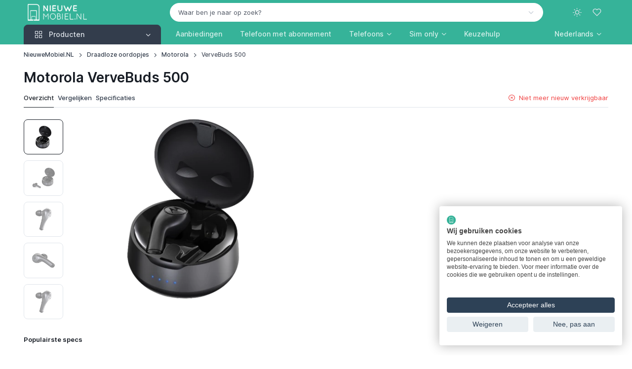

--- FILE ---
content_type: text/html; charset=UTF-8
request_url: https://www.nieuwemobiel.nl/Motorola-VerveBuds-500
body_size: 11698
content:
<!DOCTYPE html><html lang="nl" data-bs-theme="light" data-pwa="false"><head><meta charset="utf-8"><meta name="viewport" content="width=device-width, initial-scale=1, viewport-fit=cover"><title>Motorola VerveBuds 500 kopen? - NieuweMobiel.NL</title><meta name="description" content="De Motorola VerveBuds 500 kopen? Vergelijk hier alle prijzen, specificaties en ervaringen ✓ Alle aanbieders ✓ Gegarandeerd de laagste prijs!"><meta property="og:type" content="product"><meta property="og:title" content="Motorola VerveBuds 500 kopen?"><meta property="og:description" content="De Motorola VerveBuds 500 kopen? Vergelijk hier alle prijzen, specificaties en ervaringen ✓ Alle aanbieders ✓ Gegarandeerd de laagste prijs!"><meta property="og:url" content="https://www.nieuwemobiel.nl/Motorola-VerveBuds-500"><meta property="og:image" content="https://cdn.nieuwemobiel.nl/products/motorola/motorola-vervebuds-500-ba396387.webp"><meta property="og:locale" content="nl_NL"><meta property="og:site_name" content="NieuweMobiel.NL"><meta name="twitter:card" content="summary"><meta name="twitter:title" content="Motorola VerveBuds 500 kopen?"><meta name="twitter:site" content="@NieuweMobiel"><meta name="robots" content="index, follow, max-image-preview:large, max-snippet:-1, max-video-preview:-1"><link rel="alternate" hreflang="en" href="https://www.newmobile.com/Motorola-VerveBuds-500"><link rel="alternate" hreflang="de-de" href="https://www.newmobile.com/de/Motorola-VerveBuds-500"><link rel="alternate" hreflang="en-gb" href="https://www.newmobile.com/uk/Motorola-VerveBuds-500"><link rel="alternate" hreflang="fr-fr" href="https://www.newmobile.com/fr/Motorola-VerveBuds-500"><link rel="alternate" hreflang="fr" href="https://www.newmobile.com/fr/Motorola-VerveBuds-500"><link rel="alternate" hreflang="nl-nl" href="https://www.nieuwemobiel.nl/Motorola-VerveBuds-500"><link rel="alternate" hreflang="x-default" href="https://www.nieuwemobiel.nl/Motorola-VerveBuds-500"><link rel="alternate" hreflang="nl" href="https://www.nieuwemobiel.nl/Motorola-VerveBuds-500"><link rel="alternate" hreflang="es-es" href="https://www.newmobile.com/es/Motorola-VerveBuds-500"><link rel="alternate" hreflang="es" href="https://www.newmobile.com/es/Motorola-VerveBuds-500"><link rel="alternate" hreflang="it-it" href="https://www.newmobile.com/it/Motorola-VerveBuds-500"><link rel="alternate" hreflang="da-dk" href="https://www.newmobile.com/dk/Motorola-VerveBuds-500"><link rel="alternate" hreflang="fi-fi" href="https://www.newmobile.com/fi/Motorola-VerveBuds-500"><link rel="alternate" hreflang="nb-no" href="https://www.newmobile.com/no/Motorola-VerveBuds-500"><link rel="alternate" hreflang="sv-se" href="https://www.newmobile.com/se/Motorola-VerveBuds-500"><link rel="canonical" href="https://www.nieuwemobiel.nl/Motorola-VerveBuds-500"><script type="application/ld+json">{"@context":"https://schema.org","@graph":[{"@type":"Organization","@id":"https://www.nieuwemobiel.nl/#organization","name":"NieuweMobiel.NL","url":"https://www.nieuwemobiel.nl/","logo":{"@type":"ImageObject","url":"https://www.nieuwemobiel.nl/images/site/logo-white-filled-margin.png"},"sameAs":["https://x.com/nieuwemobiel","https://www.youtube.com/nieuwemobielnl","https://mastodon.social/@nieuwemobiel","https://bsky.app/profile/nieuwemobiel.nl","https://news.google.com/publications/CAAqBwgKMPOvkQcwy7s4"],"legalName":"id2concept","foundingDate":"2002-07-17"},{"@type":"WebSite","@id":"https://www.nieuwemobiel.nl/#website","url":"https://www.nieuwemobiel.nl/","name":"NieuweMobiel.NL","publisher":{"@id":"https://www.nieuwemobiel.nl/#organization"},"potentialAction":{"@type":"SearchAction","target":"https://www.nieuwemobiel.nl/Zoek?q={query}","query-input":"required name=q"}},{"@type":"WebPage","@id":"https://www.nieuwemobiel.nl/Motorola-VerveBuds-500#webpage","url":"https://www.nieuwemobiel.nl/Motorola-VerveBuds-500","name":"Motorola VerveBuds 500 kopen?","description":"De Motorola VerveBuds 500 kopen? Vergelijk hier alle prijzen, specificaties en ervaringen \u2713 Alle aanbieders \u2713 Gegarandeerd de laagste prijs!","isPartOf":{"@id":"https://www.nieuwemobiel.nl/#website"},"breadcrumb":{"@id":"https://www.nieuwemobiel.nl/Motorola-VerveBuds-500#breadcrumb"}},{"@type":"BreadcrumbList","@id":"https://www.nieuwemobiel.nl/Motorola-VerveBuds-500#breadcrumb","itemListElement":[{"@type":"ListItem","position":1,"name":"NieuweMobiel.NL","item":"https://www.nieuwemobiel.nl/"},{"@type":"ListItem","position":2,"name":"Draadloze oordopjes","item":"https://www.nieuwemobiel.nl/Draadloze-oordopjes"},{"@type":"ListItem","position":3,"name":"Motorola","item":"https://www.nieuwemobiel.nl/Draadloze-oordopjes/Motorola"},{"@type":"ListItem","position":4,"name":"VerveBuds 500","item":"https://www.nieuwemobiel.nl/Motorola-VerveBuds-500"}]}]}</script><meta name="mobile-web-app-capable" content="yes"><meta name="apple-mobile-web-app-status-bar-style" content="black"><meta name="format-detection" content="telephone=no"><meta name="theme-color" content="#36b399"><link rel="manifest" href="https://www.nieuwemobiel.nl/manifest-nl.json"><link rel="icon" type="image/png" href="https://www.nieuwemobiel.nl/assets/app-icons/icon-192x192.png" sizes="192x192"><link rel="apple-touch-icon" href="https://www.nieuwemobiel.nl/assets/app-icons/icon-180x180.png"><script src="https://www.nieuwemobiel.nl/assets/js/theme-switcher.js"></script><link rel="preload" href="https://www.nieuwemobiel.nl/assets/fonts/inter-variable-latin.woff2" as="font" type="font/woff2" crossorigin><link rel="preload" href="https://www.nieuwemobiel.nl/assets/icons/cartzilla-icons.woff2" as="font" type="font/woff2" crossorigin><link rel="stylesheet" href="https://www.nieuwemobiel.nl/assets/icons/cartzilla-icons.min.css"><link rel="stylesheet" href="https://www.nieuwemobiel.nl/assets/vendor/choices.js/choices.min.css"><link rel="stylesheet" href="https://www.nieuwemobiel.nl/assets/vendor/swiper/swiper-bundle.min.css"><link rel="stylesheet" href="https://www.nieuwemobiel.nl/assets/vendor/glightbox/glightbox.min.css"><link rel="stylesheet" href="https://www.nieuwemobiel.nl/assets/vendor/nouislider/nouislider.min.css"><link rel="stylesheet" href="https://www.nieuwemobiel.nl/assets/vendor/simplebar/simplebar.min.css"><link rel="preload" href="https://www.nieuwemobiel.nl/assets/css/theme.20251230.min.css" as="style"><link rel="stylesheet" href="https://www.nieuwemobiel.nl/assets/css/theme.20251230.min.css" id="theme-styles"><link rel="alternate" type="application/rss+xml" href="https://www.nieuwemobiel.nl/Rss" title="NieuweMobiel.NL feed"><link rel="search" type="application/opensearchdescription+xml" href="https://www.nieuwemobiel.nl/opensearch.xml" title="NieuweMobiel.NL"><link rel="preconnect" href="https://www.googletagmanager.com"><script>(function(w,d,s,l,i){w[l]=w[l]||[];w[l].push({'gtm.start':new Date().getTime(),event:'gtm.js'});var f=d.getElementsByTagName(s)[0],j=d.createElement(s),dl=l!='dataLayer'?'&l='+l:'';j.async=true;j.src='https://www.googletagmanager.com/gtm.js?id='+i+dl;f.parentNode.insertBefore(j,f);})(window,document,'script','dataLayer','GTM-TBWF76HX');</script></head><body><noscript><iframe src="https://www.googletagmanager.com/ns.html?id=GTM-TBWF76HX" height="0" width="0" style="display:none;visibility:hidden"></iframe></noscript><div id="favorites" class="offcanvas offcanvas-end pb-sm-2 px-sm-2" tabindex="-1" aria-labelledby="favoritesLabel" style="width: 500px"><div class="offcanvas-header flex-column align-items-start py-3 pt-lg-4"><div class="d-flex align-items-center justify-content-between w-100"><p class="offcanvas-title h4" id="favoritesLabel">Favorieten</p><button type="button" class="btn-close" data-bs-dismiss="offcanvas" aria-label="Close"></button></div></div><div class="offcanvas-body d-flex flex-column gap-3 pt-2"><svg class="d-block mx-auto mb-4" xmlns="http://www.w3.org/2000/svg" width="60" viewBox="0 0 29.5 30"><path class="text-body-tertiary" d="M17.8 4c.4 0 .8-.3.8-.8v-2c0-.4-.3-.8-.8-.8-.4 0-.8.3-.8.8v2c0 .4.3.8.8.8zm3.2.6c.4.2.8 0 1-.4l.4-.9c.2-.4 0-.8-.4-1s-.8 0-1 .4l-.4.9c-.2.4 0 .9.4 1zm-7.5-.4c.2.4.6.6 1 .4s.6-.6.4-1l-.4-.9c-.2-.4-.6-.6-1-.4s-.6.6-.4 1l.4.9z" fill="currentColor"/><path class="text-body-emphasis" d="M10.7 24.5c-1.5 0-2.8 1.2-2.8 2.8S9.2 30 10.7 30s2.8-1.2 2.8-2.8-1.2-2.7-2.8-2.7zm0 4c-.7 0-1.2-.6-1.2-1.2s.6-1.2 1.2-1.2 1.2.6 1.2 1.2-.5 1.2-1.2 1.2zm11.1-4c-1.5 0-2.8 1.2-2.8 2.8a2.73 2.73 0 0 0 2.8 2.8 2.73 2.73 0 0 0 2.8-2.8c0-1.6-1.3-2.8-2.8-2.8zm0 4c-.7 0-1.2-.6-1.2-1.2s.6-1.2 1.2-1.2 1.2.6 1.2 1.2-.6 1.2-1.2 1.2zM8.7 18h16c.3 0 .6-.2.7-.5l4-10c.2-.5-.2-1-.7-1H9.3c-.4 0-.8.3-.8.8s.4.7.8.7h18.3l-3.4 8.5H9.3L5.5 1C5.4.7 5.1.5 4.8.5h-4c-.5 0-.8.3-.8.7s.3.8.8.8h3.4l3.7 14.6a3.24 3.24 0 0 0-2.3 3.1C5.5 21.5 7 23 8.7 23h16c.4 0 .8-.3.8-.8s-.3-.8-.8-.8h-16a1.79 1.79 0 0 1-1.8-1.8c0-1 .9-1.6 1.8-1.6z" fill="currentColor"/></svg><p class="mb-2 h6">Je hebt nog geen favoriete producten gevonden!</p><p class="fs-sm mb-4">Ontdek de producten op onze website en klik op het hart-icoontje om producten aan deze favorieten-lijst toe te voegen.</p><a href="https://www.nieuwemobiel.nl/Mobiele-telefoons" class="btn btn-dark rounded-pill">Begin met ontdekken</a></div><div class="offcanvas-header border-top"><button type="button" class="btn btn-primary w-100 me-3" data-bs-dismiss="offcanvas" data-bs-target="#favorites" aria-label="Close"><i class="ci-log-in fs-base ms-n1 me-2"></i> Sluiten </button></div></div><header class="navbar navbar-expand-lg navbar-dark bg-secondary d-block z-fixed p-0" data-sticky-navbar='{"offset": 500}'><div class="container d-block py-1" data-bs-theme="dark"><div class="row flex-nowrap align-items-center g-0"><div class="col col-lg-3 d-flex align-items-center"><button type="button" class="navbar-toggler me-2 me-lg-0" data-bs-toggle="offcanvas" data-bs-target="#navbarNav" aria-controls="navbarNav" aria-label="Toggle navigation"><span class="navbar-toggler-icon"></span></button><a href="https://www.nieuwemobiel.nl/" class="navbar-brand me-0"><img src="https://www.nieuwemobiel.nl/images/site/logo-white-transparent.png" srcset="https://www.nieuwemobiel.nl/images/site/logo-white-transparent.png 1x, https://www.nieuwemobiel.nl/images/site/logo-white-transparent@2x.png 2x" alt="NieuweMobiel.NL" class="flex-shrink-0 ms-2" style="max-height:34px;width:auto" draggable="false"></a></div><div class="col col-lg-9 d-flex align-items-center justify-content-end"><div class="position-relative flex-fill d-none d-lg-block pe-4 pe-xl-5"><form action="https://www.nieuwemobiel.nl/Zoek" method="post" role="search"><input type="hidden" name="lang" value="NL"><select id="q" class="form-select rounded-pill bg-light border-light text-body text-reset" data-placeholder="Waar ben je naar op zoek?" data-noresults="Eén moment geduld alstublieft" data-nochoices="Nog geen resultaten om uit te kiezen" onchange="window.location.href=this.value"><option value="">Waar ben je naar op zoek?</option></select></form></div><div class="d-flex align-items-center"><button type="button" class="navbar-toggler d-none navbar-stuck-show me-3" data-bs-toggle="collapse" data-bs-target="#stuckNav" aria-controls="stuckNav" aria-expanded="false" aria-label="Toggle navigation in navbar stuck state"><span class="navbar-toggler-icon"></span></button><div class="dropdown"><button type="button" class="theme-switcher btn btn-icon btn-lg btn-outline-secondary fs-xl border-0 rounded-circle animate-scale" data-bs-toggle="dropdown" aria-expanded="false" aria-label="Toggle theme (light)"><span class="theme-icon-active d-flex animate-target"><i class="ci-sun"></i></span></button><ul class="dropdown-menu" style="--cz-dropdown-min-width: 9rem"><li><button type="button" class="dropdown-item active" data-bs-theme-value="light" aria-pressed="true"><span class="theme-icon d-flex fs-base me-2"><i class="ci-sun"></i></span><span class="theme-label">Light</span><i class="item-active-indicator ci-check ms-auto"></i></button></li><li><button type="button" class="dropdown-item" data-bs-theme-value="dark" aria-pressed="false"><span class="theme-icon d-flex fs-base me-2"><i class="ci-moon"></i></span><span class="theme-label">Dark</span><i class="item-active-indicator ci-check ms-auto"></i></button></li><li><button type="button" class="dropdown-item" data-bs-theme-value="auto" aria-pressed="false"><span class="theme-icon d-flex fs-base me-2"><i class="ci-auto"></i></span><span class="theme-label">Auto</span><i class="item-active-indicator ci-check ms-auto"></i></button></li></ul></div><button type="button" class="btn btn-icon btn-lg fs-lg btn-outline-secondary border-0 rounded-circle animate-shake d-lg-none" data-bs-toggle="collapse" data-bs-target="#searchBar" aria-expanded="false" aria-controls="searchBar" aria-label="Toggle search bar"><i class="ci-search animate-target"></i></button><button type="button" class="btn btn-icon btn-lg fs-xl btn-outline-secondary position-relative border-0 rounded-circle animate-pulse" data-bs-toggle="offcanvas" data-bs-target="#favorites" aria-controls="favorites" aria-label="Favorieten"><span id="likeCount" class="position-absolute top-0 start-100 badge fs-xs text-bg-primary rounded-pill mt-1 ms-n4 z-2 opacity-0" style="--cz-badge-padding-y: .25em; --cz-badge-padding-x: .42em">0</span><i class="ci-heart animate-target me-1"></i></button></div></div></div></div><div class="collapse position-absolute top-100 z-2 w-100 bg-dark d-lg-none" id="searchBar"><div class="container position-relative my-3" data-bs-theme="dark"><form action="https://www.nieuwemobiel.nl/Zoek" method="get" role="search"><i class="ci-search position-absolute top-50 translate-middle-y d-flex fs-lg text-white ms-3"></i><input type="search" name="find" class="form-control form-icon-start border-white" placeholder="Waar ben je naar op zoek?" data-autofocus="collapse"></form></div></div><div class="collapse navbar-stuck-hide" id="stuckNav"><nav class="offcanvas offcanvas-start" id="navbarNav" tabindex="-1" aria-labelledby="navbarNavLabel"><div class="offcanvas-header py-3"><p class="offcanvas-title h5" id="navbarNavLabel"><a href="https://www.nieuwemobiel.nl/">NieuweMobiel.NL</a></p><button type="button" class="btn-close" data-bs-dismiss="offcanvas" aria-label="Close"></button></div><div class="offcanvas-body py-3 py-lg-0"><div class="container px-0 px-lg-3"><div class="row"><div class="col-lg-3"><div class="navbar-nav"><div class="dropdown w-100"><div class="cursor-pointer d-none d-lg-block" data-bs-toggle="dropdown" data-bs-trigger="hover" data-bs-theme="dark"><a href="https://www.nieuwemobiel.nl/Mobiele-telefoons" class="position-absolute top-0 start-0 w-100 h-100 fs-base"><span class="visually-hidden">Producten</span></a><button type="button" class="btn btn-secondary dropdown-toggle w-100 rounded-bottom-0 justify-content-start pe-none fs-base"><i class="ci-grid fs-xl pe-1 me-2"></i><span class="me-auto">Producten</span></button></div><button type="button" class="btn btn-info dropdown-toggle w-100 justify-content-start d-lg-none mb-2" data-bs-toggle="dropdown" data-bs-auto-close="outside"><i class="ci-grid fs-xl pe-1 me-2"></i><span class="me-auto">Producten</span></button><ul class="dropdown-menu w-100 rounded-top-0 rounded-bottom-4 py-1 p-lg-1" style="--cz-dropdown-spacer: 0; --cz-dropdown-item-padding-y: .625rem; --cz-dropdown-item-spacer: 0"><li class="dropend position-static"><div class="position-relative rounded pt-1 pb-1 px-lg-1"><a href="https://www.nieuwemobiel.nl/Mobiele-telefoons" class="dropdown-item fw-medium stretched-link"><i class="ci-smartphone fs-xl opacity-60 pe-1 me-2"></i><span class="text-truncate">Telefoons</span></a></div></li><li class="dropend position-static"><div class="position-relative rounded pb-1 px-lg-1"><a class="dropdown-item fw-medium stretched-link" href="https://www.nieuwemobiel.nl/Tablets"><i class="ci-tablet fs-xl opacity-60 pe-1 me-2"></i><span class="text-truncate">Tablets</span></a></div></li><li class="dropend position-static"><div class="position-relative rounded pb-1 px-lg-1"><a class="dropdown-item fw-medium stretched-link" href="https://www.nieuwemobiel.nl/Smartwatches"><i class="ci-watch-2 fs-xl opacity-60 pe-1 me-2"></i><span class="text-truncate">Smartwatches</span></a></div></li><li class="dropend position-static"><div class="position-relative rounded pb-1 px-lg-1"><a class="dropdown-item fw-medium stretched-link" href="https://www.nieuwemobiel.nl/Draadloze-oordopjes"><i class="ci-music fs-xl opacity-60 pe-1 me-2"></i><span class="text-truncate">Draadloze oordopjes</span></a></div></li><li class="dropend position-static"><div class="position-relative rounded pb-1 px-lg-1"><a class="dropdown-item fw-medium stretched-link" href="https://www.nieuwemobiel.nl/VR-brillen"><i class="ci-eye fs-xl opacity-60 pe-1 me-2"></i><span class="text-truncate">VR-brillen</span></a></div></li><li class="dropend position-static"><div class="position-relative rounded pb-1 px-lg-1"><a class="dropdown-item fw-medium stretched-link" href="https://www.nieuwemobiel.nl/Accessoires/Tracker"><i class="ci-bluetooth fs-xl opacity-60 pe-1 me-2"></i><span class="text-truncate">Bluetooth trackers</span></a></div></li><li class="dropend position-static"><div class="position-relative rounded pb-1 px-lg-1"><a class="dropdown-item fw-medium stretched-link" href="https://www.nieuwemobiel.nl/Accessoires/Ring"><i class="ci-activity fs-xl opacity-60 pe-1 me-2"></i><span class="text-truncate">Smart rings</span></a></div></li><li class="dropend position-static"><div class="position-relative rounded pb-1 px-lg-1"><a class="dropdown-item fw-medium stretched-link" href="https://www.nieuwemobiel.nl/Accessoires/Oplader"><i class="ci-zap fs-xl opacity-60 pe-1 me-2"></i><span class="text-truncate">Opladers</span></a></div></li><li class="dropend position-static"><div class="position-relative rounded pb-1 px-lg-1"><a class="dropdown-item fw-medium stretched-link" href="https://www.nieuwemobiel.nl/Accessoires/Powerbank"><i class="ci-powerbank fs-xl opacity-60 pe-1 me-2"></i><span class="text-truncate">Powerbanks</span></a></div></li><li class="dropend position-static"><div class="position-relative rounded pb-1 px-lg-1"><a class="dropdown-item fw-medium stretched-link" href="https://www.nieuwemobiel.nl/Accessoires/MiFi-router"><i class="ci-wifi fs-xl opacity-60 pe-1 me-2"></i><span class="text-truncate">MiFi routers</span></a></div></li></ul></div></div></div><div class="col-lg-9 d-lg-flex pt-3 pt-lg-0 ps-lg-0"><ul class="navbar-nav position-relative"><li class="nav-item me-lg-n2 me-xl-0"><a href="https://www.nieuwemobiel.nl/Mobiele-telefoons/Deals" class="nav-link fs-base">Aanbiedingen</a></li><li class="nav-item me-lg-n2 me-xl-0"><a href="https://www.nieuwemobiel.nl/Mobiele-telefoons/Met-abonnement" class="nav-link fs-base text-nowrap">Telefoon met abonnement</a></li><li class="nav-item dropdown position-static me-lg-n2 me-xl-0"><a href="https://www.nieuwemobiel.nl/Mobiele-telefoons" class="nav-link dropdown-toggle" role="button" data-bs-toggle="dropdown" data-bs-trigger="hover" aria-expanded="false">Telefoons</a><div class="dropdown-menu p-4" style="--cz-dropdown-spacer: .75rem"><div class="d-flex flex-column flex-lg-row gap-4"><div style="min-width: 200px"><div class="h6 mb-2"><a href="https://www.nieuwemobiel.nl/Mobiele-telefoons">Populaire telefoons</a></div><ul class="nav flex-column gap-2 mt-0"><li class="d-flex w-100 pt-1"><a href="https://www.nieuwemobiel.nl/Samsung-Galaxy-A56" class="nav-link animate-underline animate-target d-inline fw-normal text-truncate p-0">Samsung Galaxy A56</a></li><li class="d-flex w-100 pt-1"><a href="https://www.nieuwemobiel.nl/Apple-iPhone-17-Pro" class="nav-link animate-underline animate-target d-inline fw-normal text-truncate p-0">Apple iPhone 17 Pro</a></li><li class="d-flex w-100 pt-1"><a href="https://www.nieuwemobiel.nl/Apple-iPhone-16" class="nav-link animate-underline animate-target d-inline fw-normal text-truncate p-0">Apple iPhone 16</a></li><li class="d-flex w-100 pt-1"><a href="https://www.nieuwemobiel.nl/Apple-iPhone-15" class="nav-link animate-underline animate-target d-inline fw-normal text-truncate p-0">Apple iPhone 15</a></li><li class="d-flex w-100 pt-1"><a href="https://www.nieuwemobiel.nl/Samsung-Galaxy-Z-Fold-7" class="nav-link animate-underline animate-target d-inline fw-normal text-truncate p-0">Samsung Galaxy Z Fold 7</a></li><li class="d-flex w-100 pt-1"><a href="https://www.nieuwemobiel.nl/Samsung-Galaxy-S25-Ultra" class="nav-link animate-underline animate-target d-inline fw-normal text-truncate p-0">Samsung Galaxy S25 Ultra</a></li></ul></div><div style="min-width: 200px"><div class="h6 mb-2"><a href="https://www.nieuwemobiel.nl/Mobiele-telefoons">Populaire merken</a></div><ul class="nav flex-column gap-2 mt-0"><li class="d-flex w-100 pt-1"><a href="https://www.nieuwemobiel.nl/Mobiele-telefoons/Apple" class="nav-link animate-underline animate-target d-inline fw-normal text-truncate p-0">Apple</a></li><li class="d-flex w-100 pt-1"><a href="https://www.nieuwemobiel.nl/Mobiele-telefoons/Samsung" class="nav-link animate-underline animate-target d-inline fw-normal text-truncate p-0">Samsung</a></li><li class="d-flex w-100 pt-1"><a href="https://www.nieuwemobiel.nl/Mobiele-telefoons/Xiaomi" class="nav-link animate-underline animate-target d-inline fw-normal text-truncate p-0">Xiaomi</a></li><li class="d-flex w-100 pt-1"><a href="https://www.nieuwemobiel.nl/Mobiele-telefoons/Motorola" class="nav-link animate-underline animate-target d-inline fw-normal text-truncate p-0">Motorola</a></li><li class="d-flex w-100 pt-1"><a href="https://www.nieuwemobiel.nl/Mobiele-telefoons/Google" class="nav-link animate-underline animate-target d-inline fw-normal text-truncate p-0">Google</a></li><li class="d-flex w-100 pt-1"><a href="https://www.nieuwemobiel.nl/Mobiele-telefoons/OnePlus" class="nav-link animate-underline animate-target d-inline fw-normal text-truncate p-0">OnePlus</a></li></ul></div><div style="min-width: 200px"><div class="h6 mb-2"><a href="https://www.nieuwemobiel.nl/Vergelijken">Telefoons vergelijken</a></div><ul class="nav flex-column gap-2 mt-0"><li class="d-flex w-100 pt-1"><a href="https://www.nieuwemobiel.nl/Keuzehulp#beste-koop" class="nav-link animate-underline animate-target d-inline fw-normal text-truncate p-0">Beste telefoons</a></li><li class="d-flex w-100 pt-1"><a href="https://www.nieuwemobiel.nl/Keuzehulp#beste-high-end" class="nav-link animate-underline animate-target d-inline fw-normal text-truncate p-0">Beste smartphones</a></li><li class="d-flex w-100 pt-1"><a href="https://www.nieuwemobiel.nl/Keuzehulp#beste-250-euro" class="nav-link animate-underline animate-target d-inline fw-normal text-truncate p-0">Beste middenklasse telefoons</a></li><li class="d-flex w-100 pt-1"><a href="https://www.nieuwemobiel.nl/Keuzehulp#beste-budget" class="nav-link animate-underline animate-target d-inline fw-normal text-truncate p-0">Beste budgettelefoons</a></li></ul><div class="h6 pt-4 mb-2"><a href="https://www.nieuwemobiel.nl/Mobiele-telefoons/Refurbished">Refurbished telefoons</a></div><ul class="nav flex-column gap-2 mt-0"><li class="d-flex w-100 pt-1"><a href="https://www.nieuwemobiel.nl/Mobiele-telefoons/Refurbished-iPhones" class="nav-link animate-underline animate-target d-inline fw-normal text-truncate p-0">Refurbished iPhones</a></li><li class="d-flex w-100 pt-1"><a href="https://www.nieuwemobiel.nl/Mobiele-telefoons/Refurbished-Galaxy-telefoons" class="nav-link animate-underline animate-target d-inline fw-normal text-truncate p-0">Refurbished Galaxy-telefoons</a></li></ul></div></div></div></li><li class="nav-item dropdown position-static me-lg-n2 me-xl-0"><a href="https://www.nieuwemobiel.nl/Simonly" class="nav-link dropdown-toggle" role="button" data-bs-toggle="dropdown" data-bs-trigger="hover" aria-expanded="false">Sim only</a><div class="dropdown-menu p-4" style="--cz-dropdown-spacer: .75rem"><div class="d-flex flex-column flex-lg-row gap-4"><div style="min-width: 200px"><div class="h6 mb-2">Soorten sim only</div><ul class="nav flex-column gap-2 mt-0"><li class="d-flex w-100 pt-1"><a href="https://www.nieuwemobiel.nl/Simonly/Onbeperkt" class="nav-link animate-underline animate-target d-inline fw-normal text-truncate p-0">Sim only onbeperkt</a></li><li class="d-flex w-100 pt-1"><a href="https://www.nieuwemobiel.nl/Simonly/Onbeperkt-internet" class="nav-link animate-underline animate-target d-inline fw-normal text-truncate p-0">Sim only met onbeperkt internet</a></li><li class="d-flex w-100 pt-1"><a href="https://www.nieuwemobiel.nl/Simonly/Onbeperkt-bellen" class="nav-link animate-underline animate-target d-inline fw-normal text-truncate p-0">Sim only met onbeperkt bellen</a></li><li class="d-flex w-100 pt-1"><a href="https://www.nieuwemobiel.nl/Simonly/Zonder-internet" class="nav-link animate-underline animate-target d-inline fw-normal text-truncate p-0">Sim only zonder internet</a></li><li class="d-flex w-100 pt-1"><a href="https://www.nieuwemobiel.nl/Simonly/Data-only" class="nav-link animate-underline animate-target d-inline fw-normal text-truncate p-0">Data sim only</a></li><li class="d-flex w-100 pt-1"><a href="https://www.nieuwemobiel.nl/Simonly/Maandelijks-opzegbaar" class="nav-link animate-underline animate-target d-inline fw-normal text-truncate p-0">Maandelijks opzegbare sim only</a></li><li class="d-flex w-100 pt-1"><a href="https://www.nieuwemobiel.nl/Simonly/1-jarig" class="nav-link animate-underline animate-target d-inline fw-normal text-truncate p-0">1-jarig sim only</a></li><li class="d-flex w-100 pt-1"><a href="https://www.nieuwemobiel.nl/Simonly/2-jarig" class="nav-link animate-underline animate-target d-inline fw-normal text-truncate p-0">2-jarig sim only</a></li></ul></div><div style="min-width: 200px"><div class="h6 mb-2"><a href="https://www.nieuwemobiel.nl/Simonly">Nieuw sim only abonnement</a></div><ul class="nav flex-column gap-2 mt-0"><li class="d-flex w-100 pt-1"><a href="https://www.nieuwemobiel.nl/Simonly/KPN" class="nav-link animate-underline animate-target d-inline fw-normal text-truncate p-0">KPN</a></li><li class="d-flex w-100 pt-1"><a href="https://www.nieuwemobiel.nl/Simonly/Odido" class="nav-link animate-underline animate-target d-inline fw-normal text-truncate p-0">Odido</a></li><li class="d-flex w-100 pt-1"><a href="https://www.nieuwemobiel.nl/Simonly/Vodafone" class="nav-link animate-underline animate-target d-inline fw-normal text-truncate p-0">Vodafone</a></li><li class="d-flex w-100 pt-1"><a href="https://www.nieuwemobiel.nl/Simonly/50plusmobiel" class="nav-link animate-underline animate-target d-inline fw-normal text-truncate p-0">50plusmobiel</a></li><li class="d-flex w-100 pt-1"><a href="https://www.nieuwemobiel.nl/Simonly/Ben" class="nav-link animate-underline animate-target d-inline fw-normal text-truncate p-0">Ben</a></li><li class="d-flex w-100 pt-1"><a href="https://www.nieuwemobiel.nl/Simonly/Budget-Mobiel" class="nav-link animate-underline animate-target d-inline fw-normal text-truncate p-0">Budget Mobiel</a></li><li class="d-flex w-100 pt-1"><a href="https://www.nieuwemobiel.nl/Simonly/Caiway" class="nav-link animate-underline animate-target d-inline fw-normal text-truncate p-0">Caiway</a></li><li class="d-flex w-100 pt-1"><a href="https://www.nieuwemobiel.nl/Simonly/Delta" class="nav-link animate-underline animate-target d-inline fw-normal text-truncate p-0">Delta</a></li><li class="d-flex w-100 pt-1"><a href="https://www.nieuwemobiel.nl/Simonly/hollandsnieuwe" class="nav-link animate-underline animate-target d-inline fw-normal text-truncate p-0">hollandsnieuwe</a></li><li class="d-flex w-100 pt-1"><a href="https://www.nieuwemobiel.nl/Simonly/Lebara" class="nav-link animate-underline animate-target d-inline fw-normal text-truncate p-0">Lebara</a></li><li class="d-flex w-100 pt-1"><a href="https://www.nieuwemobiel.nl/Simonly/Simpel" class="nav-link animate-underline animate-target d-inline fw-normal text-truncate p-0">Simpel</a></li><li class="d-flex w-100 pt-1"><a href="https://www.nieuwemobiel.nl/Simonly/Simyo" class="nav-link animate-underline animate-target d-inline fw-normal text-truncate p-0">Simyo</a></li><li class="d-flex w-100 pt-1"><a href="https://www.nieuwemobiel.nl/Simonly/Youfone" class="nav-link animate-underline animate-target d-inline fw-normal text-truncate p-0">Youfone</a></li></ul></div><div style="min-width: 200px"><div class="h6 mb-2">Op het KPN-netwerk</div><ul class="nav flex-column gap-2 mt-0"><li class="d-flex w-100 pt-1"><a href="https://www.nieuwemobiel.nl/Simonly/KPN" class="nav-link animate-underline animate-target d-inline fw-normal text-truncate p-0">KPN</a></li><li class="d-flex w-100 pt-1"><a href="https://www.nieuwemobiel.nl/Simonly/Budget-Mobiel" class="nav-link animate-underline animate-target d-inline fw-normal text-truncate p-0">Budget Mobiel</a></li><li class="d-flex w-100 pt-1"><a href="https://www.nieuwemobiel.nl/Simonly/Lebara" class="nav-link animate-underline animate-target d-inline fw-normal text-truncate p-0">Lebara</a></li><li class="d-flex w-100 pt-1"><a href="https://www.nieuwemobiel.nl/Simonly/Simyo" class="nav-link animate-underline animate-target d-inline fw-normal text-truncate p-0">Simyo</a></li><li class="d-flex w-100 pt-1"><a href="https://www.nieuwemobiel.nl/Simonly/Youfone" class="nav-link animate-underline animate-target d-inline fw-normal text-truncate p-0">Youfone</a></li></ul><div class="h6 pt-4 mb-2">Op het Odido-netwerk</div><ul class="nav flex-column gap-2 mt-0"><li class="d-flex w-100 pt-1"><a href="https://www.nieuwemobiel.nl/Simonly/Odido" class="nav-link animate-underline animate-target d-inline fw-normal text-truncate p-0">Odido</a></li><li class="d-flex w-100 pt-1"><a href="https://www.nieuwemobiel.nl/Simonly/Ben" class="nav-link animate-underline animate-target d-inline fw-normal text-truncate p-0">Ben</a></li><li class="d-flex w-100 pt-1"><a href="https://www.nieuwemobiel.nl/Simonly/Caiway" class="nav-link animate-underline animate-target d-inline fw-normal text-truncate p-0">Caiway</a></li><li class="d-flex w-100 pt-1"><a href="https://www.nieuwemobiel.nl/Simonly/Delta" class="nav-link animate-underline animate-target d-inline fw-normal text-truncate p-0">Delta</a></li><li class="d-flex w-100 pt-1"><a href="https://www.nieuwemobiel.nl/Simonly/Simpel" class="nav-link animate-underline animate-target d-inline fw-normal text-truncate p-0">Simpel</a></li></ul><div class="h6 pt-4 mb-2">Op het Vodafone-netwerk</div><ul class="nav flex-column gap-2 mt-0"><li class="d-flex w-100 pt-1"><a href="https://www.nieuwemobiel.nl/Simonly/Vodafone" class="nav-link animate-underline animate-target d-inline fw-normal text-truncate p-0">Vodafone</a></li><li class="d-flex w-100 pt-1"><a href="https://www.nieuwemobiel.nl/Simonly/50plusmobiel" class="nav-link animate-underline animate-target d-inline fw-normal text-truncate p-0">50plusmobiel</a></li><li class="d-flex w-100 pt-1"><a href="https://www.nieuwemobiel.nl/Simonly/hollandsnieuwe" class="nav-link animate-underline animate-target d-inline fw-normal text-truncate p-0">hollandsnieuwe</a></li></ul></div></div></div></li><li class="nav-item me-lg-n1 me-xl-0"><a href="https://www.nieuwemobiel.nl/Keuzehulp" class="nav-link fs-base">Keuzehulp</a></li></ul><hr class="d-lg-none my-3"><ul class="navbar-nav ms-auto"><li class="nav-item dropdown me-lg-n1"><a href="javascript:void(0)" class="nav-link fs-base dropdown-toggle" role="button" data-bs-toggle="dropdown" data-bs-trigger="hover" aria-expanded="false"><span class="d-none d-lg-inline d-xl-none">NL</span><span class="d-inline d-lg-none d-xl-inline">Nederlands</span></a><ul class="dropdown-menu fs-sm" style="--cz-dropdown-min-width: 11.5rem; --cz-dropdown-spacer: .25rem"><li><a href="https://www.newmobile.com/" class="dropdown-item"><img src="https://www.nieuwemobiel.nl/assets/img/flags/global.png" width="20" loading="lazy" alt="GLOBAL vlag" class="flex-shrink-0 me-2"> Global </a></li><li><a href="https://www.newmobile.com/de" class="dropdown-item"><img src="https://www.nieuwemobiel.nl/assets/img/flags/de.png" width="20" loading="lazy" alt="DE vlag" class="flex-shrink-0 me-2"> Deutsch </a></li><li><a href="https://www.newmobile.com/uk" class="dropdown-item"><img src="https://www.nieuwemobiel.nl/assets/img/flags/uk.png" width="20" loading="lazy" alt="UK vlag" class="flex-shrink-0 me-2"> English (British) </a></li><li><a href="https://www.newmobile.com/fr" class="dropdown-item"><img src="https://www.nieuwemobiel.nl/assets/img/flags/fr.png" width="20" loading="lazy" alt="FR vlag" class="flex-shrink-0 me-2"> Français </a></li><li><a href="https://www.nieuwemobiel.nl" class="dropdown-item active"><img src="https://www.nieuwemobiel.nl/assets/img/flags/nl.png" width="20" loading="lazy" alt="NL vlag" class="flex-shrink-0 me-2"> Nederlands </a></li><li><a href="https://www.newmobile.com/es" class="dropdown-item"><img src="https://www.nieuwemobiel.nl/assets/img/flags/es.png" width="20" loading="lazy" alt="ES vlag" class="flex-shrink-0 me-2"> Español </a></li><li><a href="https://www.newmobile.com/it" class="dropdown-item"><img src="https://www.nieuwemobiel.nl/assets/img/flags/it.png" width="20" loading="lazy" alt="IT vlag" class="flex-shrink-0 me-2"> Italiano </a></li><li><a href="https://www.newmobile.com/dk" class="dropdown-item"><img src="https://www.nieuwemobiel.nl/assets/img/flags/dk.png" width="20" loading="lazy" alt="DK vlag" class="flex-shrink-0 me-2"> Dansk </a></li><li><a href="https://www.newmobile.com/fi" class="dropdown-item"><img src="https://www.nieuwemobiel.nl/assets/img/flags/fi.png" width="20" loading="lazy" alt="FI vlag" class="flex-shrink-0 me-2"> Suomi </a></li><li><a href="https://www.newmobile.com/no" class="dropdown-item"><img src="https://www.nieuwemobiel.nl/assets/img/flags/no.png" width="20" loading="lazy" alt="NO vlag" class="flex-shrink-0 me-2"> Norsk </a></li><li><a href="https://www.newmobile.com/se" class="dropdown-item"><img src="https://www.nieuwemobiel.nl/assets/img/flags/se.png" width="20" loading="lazy" alt="SE vlag" class="flex-shrink-0 me-2"> Svenska </a></li></ul></li></ul></div></div></div></div></nav></div></header><main class="content-wrapper"><nav class="container mt-2 pt-1 d-none d-sm-block" aria-label="breadcrumb"><ol class="breadcrumb fs-xs"><li class="breadcrumb-item"><a href="https://www.nieuwemobiel.nl/">NieuweMobiel.NL</a></li><li class="breadcrumb-item"><a href="https://www.nieuwemobiel.nl/Draadloze-oordopjes">Draadloze oordopjes</a></li><li class="breadcrumb-item"><a href="https://www.nieuwemobiel.nl/Draadloze-oordopjes/Motorola">Motorola</a></li><li class="breadcrumb-item">VerveBuds 500</li></ol></nav><div class="container d-flex align-items-center mt-2 mb-1 mb-sm-2 py-1"><h1 class="h2 me-2 mb-0">Motorola VerveBuds 500</h1><div class="dropdown ms-auto ms-sm-0 d-lg-none"><button type="button" class="btn btn-icon btn-ghost btn-secondary border-0" id="prodnav" data-bs-toggle="dropdown" data-bs-auto-close="outside" aria-haspopup="true" aria-expanded="false"><i class="ci-more-vertical fs-xl"></i></button><ul class="dropdown-menu"><li><a href="https://www.nieuwemobiel.nl/Motorola-VerveBuds-500" class="dropdown-item active pe-none"><i class="ci-home opacity-75 me-2"></i>Overzicht</a></li><li><a href="https://www.nieuwemobiel.nl/Vergelijken/Motorola-VerveBuds-500" class="dropdown-item"><i class="ci-sort opacity-75 me-2"></i>Vergelijken</a></li><li><a href="https://www.nieuwemobiel.nl/Motorola-VerveBuds-500/Specificaties" class="dropdown-item"><i class="ci-list opacity-75 me-2"></i>Specificaties</a></li></ul></div></div><section class="container pb-3 pb-lg-4 mb-lg-0 mt-n2"><div class="d-flex align-items-center border-bottom"><ul class="nav nav-underline flex-nowrap gap-4 d-none d-lg-flex"><li class="nav-item me-sm-2"><a href="https://www.nieuwemobiel.nl/Motorola-VerveBuds-500" class="nav-link active pe-none">Overzicht</a></li><li class="nav-item me-sm-2"><a href="https://www.nieuwemobiel.nl/Vergelijken/Motorola-VerveBuds-500" class="nav-link">Vergelijken</a></li><li class="nav-item me-sm-2"><a href="https://www.nieuwemobiel.nl/Motorola-VerveBuds-500/Specificaties" class="nav-link">Specificaties</a></li></ul><div class="d-flex align-items-center fs-sm ms-lg-auto mt-0 mb-1 mb-lg-0 pb-1 pb-lg-0 text-danger"><i class="ci-close-circle fs-base me-2"></i>Niet meer nieuw verkrijgbaar</div></div></section><section class="container mb-3 pb-3"><div class="row"><div class="col-md-6 pb-0 mb-3 mb-md-0"><div class="d-flex"><div class="swiper swiper-load swiper-thumbs d-none d-xl-block w-100 me-xl-3" id="thumbs" data-swiper='{ "direction": "vertical", "spaceBetween": 12, "slidesPerView": 5, "watchSlidesProgress": true }' style="max-width: 80px; height: 405px;"><div class="swiper-wrapper flex-column"><div class="swiper-slide swiper-thumb"><div class="ratio ratio-1x1" style="max-width: 80px"><img src="https://cdn.nieuwemobiel.nl/products/motorola/motorola-vervebuds-500-57c822be.webp" alt="Motorola VerveBuds 500" class="swiper-thumb-img object-fit-contain p-3" draggable="false"></div></div><div class="swiper-slide swiper-thumb"><div class="ratio ratio-1x1" style="max-width: 80px"><img src="https://cdn.nieuwemobiel.nl/media/motorola/motorola-vervebuds-500-black-overview-d427f2fc.webp" alt="Motorola VerveBuds 500 zwart overzicht" class="swiper-thumb-img object-fit-contain p-3" draggable="false"></div></div><div class="swiper-slide swiper-thumb"><div class="ratio ratio-1x1" style="max-width: 80px"><img src="https://cdn.nieuwemobiel.nl/media/motorola/motorola-vervebuds-500-black-right-side-4d787655.webp" alt="Motorola VerveBuds 500 zwart rechterzijkant" class="swiper-thumb-img object-fit-contain p-3" draggable="false"></div></div><div class="swiper-slide swiper-thumb"><div class="ratio ratio-1x1" style="max-width: 80px"><img src="https://cdn.nieuwemobiel.nl/media/motorola/motorola-vervebuds-500-black-side-bottom-angle-2fea05a1.webp" alt="Motorola VerveBuds 500 zwart zijkant onderkant schuin" class="swiper-thumb-img object-fit-contain p-3" draggable="false"></div></div><div class="swiper-slide swiper-thumb"><div class="ratio ratio-1x1" style="max-width: 80px"><img src="https://cdn.nieuwemobiel.nl/media/motorola/motorola-vervebuds-500-black-side-b79e7ae5.webp" alt="Motorola VerveBuds 500 zwart zijkant" class="swiper-thumb-img object-fit-contain p-3" draggable="false"></div></div></div></div><div id="productImages" class="swiper w-100" data-swiper='{ "loop": false, "thumbs": { "swiper": "#thumbs" }, "pagination": { "el": ".swiper-pagination", "clickable": true } }'><div class="swiper-wrapper"><div class="swiper-slide"><a href="https://cdn.nieuwemobiel.nl/products/motorola/motorola-vervebuds-500-da4ba170.webp" class="ratio ratio-16x9 ratio-product d-block cursor-zoom-in" data-glightbox data-gallery="product-gallery"><img src="https://cdn.nieuwemobiel.nl/products/motorola/motorola-vervebuds-500-ef6ad24b.webp" fetchpriority="high" alt="Motorola VerveBuds 500" class="object-fit-contain"></a></div><div class="swiper-slide"><a href="https://cdn.nieuwemobiel.nl/media/motorola/motorola-vervebuds-500-black-overview-323b0c87.webp" class="ratio ratio-16x9 ratio-product d-block cursor-zoom-in" data-glightbox data-gallery="product-gallery"><img src="https://cdn.nieuwemobiel.nl/media/motorola/motorola-vervebuds-500-black-overview-84098f59.webp" alt="Motorola VerveBuds 500 zwart overzicht" loading="lazy" class="object-fit-contain"></a></div><div class="swiper-slide"><a href="https://cdn.nieuwemobiel.nl/media/motorola/motorola-vervebuds-500-black-right-side-29282dbe.webp" class="ratio ratio-16x9 ratio-product d-block cursor-zoom-in" data-glightbox data-gallery="product-gallery"><img src="https://cdn.nieuwemobiel.nl/media/motorola/motorola-vervebuds-500-black-right-side-597930fb.webp" alt="Motorola VerveBuds 500 zwart rechterzijkant" loading="lazy" class="object-fit-contain"></a></div><div class="swiper-slide"><a href="https://cdn.nieuwemobiel.nl/media/motorola/motorola-vervebuds-500-black-side-bottom-angle-fa831a7f.webp" class="ratio ratio-16x9 ratio-product d-block cursor-zoom-in" data-glightbox data-gallery="product-gallery"><img src="https://cdn.nieuwemobiel.nl/media/motorola/motorola-vervebuds-500-black-side-bottom-angle-2757ce8f.webp" alt="Motorola VerveBuds 500 zwart zijkant onderkant schuin" loading="lazy" class="object-fit-contain"></a></div><div class="swiper-slide"><a href="https://cdn.nieuwemobiel.nl/media/motorola/motorola-vervebuds-500-black-side-d3ce210e.webp" class="ratio ratio-16x9 ratio-product d-block cursor-zoom-in" data-glightbox data-gallery="product-gallery"><img src="https://cdn.nieuwemobiel.nl/media/motorola/motorola-vervebuds-500-black-side-a39f3c4b.webp" alt="Motorola VerveBuds 500 zwart zijkant" loading="lazy" class="object-fit-contain"></a></div><div class="swiper-slide"><a href="https://cdn.nieuwemobiel.nl/media/motorola/motorola-vervebuds-500-black-sides-e615e826.webp" class="ratio ratio-16x9 ratio-product d-block cursor-zoom-in" data-glightbox data-gallery="product-gallery"><img src="https://cdn.nieuwemobiel.nl/media/motorola/motorola-vervebuds-500-black-sides-852274b4.webp" alt="Motorola VerveBuds 500 zwart zijkant s" loading="lazy" class="object-fit-contain"></a></div><div class="swiper-slide"><a href="https://cdn.nieuwemobiel.nl/media/motorola/motorola-vervebuds-500-white-front-bd2ef7f6.webp" class="ratio ratio-16x9 ratio-product d-block cursor-zoom-in" data-glightbox data-gallery="product-gallery"><img src="https://cdn.nieuwemobiel.nl/media/motorola/motorola-vervebuds-500-white-front-bb4ccd1a.webp" alt="Motorola VerveBuds 500 wit voorkant" loading="lazy" class="object-fit-contain"></a></div><div class="swiper-slide"><a href="https://cdn.nieuwemobiel.nl/media/motorola/motorola-vervebuds-500-white-rear-angle-52118bf0.webp" class="ratio ratio-16x9 ratio-product d-block cursor-zoom-in" data-glightbox data-gallery="product-gallery"><img src="https://cdn.nieuwemobiel.nl/media/motorola/motorola-vervebuds-500-white-rear-angle-e27fbb92.webp" alt="Motorola VerveBuds 500 wit achterkant schuin" loading="lazy" class="object-fit-contain"></a></div></div><div class="swiper-pagination mb-n3 d-xl-none"></div></div></div></div><div class="col-md-6 z-1"></div></div></section><section class="container mb-3 pb-2"><div class="form-label fw-semibold text-dark-emphasis pb-1 mb-2">Populairste specs</div><div class="row row-cols-1 row-cols-md-3"><div class="col"><ul class="list-group list-group-flush"><li class="list-group-item d-flex align-items-center" data-bs-container="body" data-bs-toggle="popover" data-bs-placement="top" data-bs-trigger="hover" title="Aktieve ruisonderdrukking" data-bs-content="Kan achtergrondgeluid wegfilteren dankzij tegengeluid."><i class="ci-mic-off fs-base opacity-75 me-2"></i><span><span class="text-body-emphasis me-2">ANC</span><span class="d-inline text-body-tertiary fs-xs text-nowrap">Active Noise Cancelling</span></span></li></ul></div></div></section><section class="sticky-product-banner sticky-top" data-sticky-element><div class="sticky-product-banner-inner pt-5"><div class="bg-body border-bottom border-light border-opacity-10 shadow pt-3 pb-2"><div class="container d-flex align-items-center"><div class="d-flex align-items-center ms-n2 me-3"><div class="ratio ratio-1x1 flex-shrink-0" style="width: 50px"><img src="https://cdn.nieuwemobiel.nl/products/motorola/motorola-vervebuds-500-fc503eaa.webp" alt="Motorola VerveBuds 500"></div><div class="w-100 ps-2"><p class="h4 fs-sm fw-medium text-truncate mb-1">Motorola VerveBuds 500</p><div class="h6 mb-0"></div></div></div><div id="scrollspyNavbar" class="ms-4 mb-2 d-none d-lg-block"><nav id="scrollspyNavbarNav" class="navbar navbar-expand p-0"><ul class="navbar-nav flex-wrap"><li class="nav-item"><a href="#specs" class="nav-link pt-0 pb-1 py-xl-2">Functies</a></li></ul></nav></div><div class="d-flex gap-3 ms-auto"><button type="button" class="btn btn-icon btn-lg btn-secondary btn-like animate-pulse" aria-label="Like" data-prodcat="4" data-id="5706"><i class="ci-heart fs-base animate-target"></i></button></div></div></div></div></section><div class="modal fade" id="reviewModal" data-bs-backdrop="static" tabindex="-1" aria-labelledby="reviewFormLabel" aria-hidden="true"><div class="modal-dialog modal-dialog-centered modal-dialog-scrollable"><form id="reviewForm" class="needs-validation modal-content" novalidate><input type="hidden" name="productId" value="5706"><input type="hidden" name="lang" value="NL"><div class="modal-header border-0"><p class="h5 modal-title" id="reviewFormLabel">Geef jouw review</p><button type="button" class="btn-close" data-bs-dismiss="modal" aria-label="Close"></button></div><div class="modal-body pb-3 pt-0"><div class="mb-3"><label for="reviewName" class="form-label">Je naam <span class="text-danger">*</span></label><input type="text" name="name" id="reviewName" class="form-control" required autocomplete="off"><div class="invalid-feedback">Geef je naam op!</div><small class="form-text">Wordt weergegeven bij je review</small></div><div class="mb-3"><label for="reviewEmail" class="form-label">Je e-mailadres <span class="text-danger">*</span></label><input type="email" name="email" id="reviewEmail" class="form-control" required autocomplete="off"><div class="invalid-feedback">Geef een geldig e-mailadres op!</div><small class="form-text">Om je review te verifiëren - we sturen geen spam</small></div><div class="mb-3"><label class="form-label">Je beoordeling <span class="text-danger">*</span></label><select name="score" class="form-select" data-select='{ "placeholderValue": "Kies beoordeling", "choices": [ { "value": "", "label": "Kies beoordeling", "placeholder": true }, { "value": "2", "label": "<span class=\"visually-hidden\">1 ster</span>", "customProperties": { "icon": "<span class=\"d-flex gap-1 py-1\"><i class=\"ci-star-filled text-warning\"></i></span>", "selected": "1 ster" } }, { "value": "4", "label": "<span class=\"visually-hidden\">2 sterren</span>", "customProperties": { "icon": "<span class=\"d-flex gap-1 py-1\"><i class=\"ci-star-filled text-warning\"></i><i class=\"ci-star-filled text-warning\"></i></span>", "selected": "2 sterren" } }, { "value": "6", "label": "<span class=\"visually-hidden\">3 sterren</span>", "customProperties": { "icon": "<span class=\"d-flex gap-1 py-1\"><i class=\"ci-star-filled text-warning\"></i><i class=\"ci-star-filled text-warning\"></i><i class=\"ci-star-filled text-warning\"></i></span>", "selected": "3 sterren" } }, { "value": "8", "label": "<span class=\"visually-hidden\">4 sterren</span>", "customProperties": { "icon": "<span class=\"d-flex gap-1 py-1\"><i class=\"ci-star-filled text-warning\"></i><i class=\"ci-star-filled text-warning\"></i><i class=\"ci-star-filled text-warning\"></i><i class=\"ci-star-filled text-warning\"></i></span>", "selected": "4 sterren" } }, { "value": "10", "label": "<span class=\"visually-hidden\">5 sterren</span>", "customProperties": { "icon": "<span class=\"d-flex gap-1 py-1\"><i class=\"ci-star-filled text-warning\"></i><i class=\"ci-star-filled text-warning\"></i><i class=\"ci-star-filled text-warning\"></i><i class=\"ci-star-filled text-warning\"></i><i class=\"ci-star-filled text-warning\"></i></span>", "selected": "5 sterren" } } ] }' data-select-template="true" required></select><div class="invalid-feedback">Geef een score!</div></div><div class="mb-3"><label for="reviewTitle" class="form-label">Titel <span class="text-danger">*</span></label><input type="text" name="title" id="reviewTitle" class="form-control" required><div class="invalid-feedback">Geef een geldige titel op!</div><small class="form-text">Je ervaring in 1 zin</small></div><div class="mb-3"><label class="form-label" for="reviewMessage">Je ervaring <span class="text-danger">*</span></label><textarea name="message" id="reviewMessage" rows="4" class="form-control" required></textarea><div class="invalid-feedback">Geef een ervaring!</div><small class="form-text">Je ervaring moet tenminste 50 karakters lang zijn</small></div><div class="mb-3"><label class="form-label">Pluspunten</label><input type="text" name="plus" class="form-select" data-select='{"placeholderValue": "Type en druk op \"Enter\"", "maxItemCount": 5, "delimiter": "|" }'></div><div><label class="form-label">Minpunten</label><input type="text" name="min" class="form-select" data-select='{"placeholderValue": "Type en druk op \"Enter\"", "maxItemCount": 5, "delimiter": "|" }'></div></div><div class="modal-footer flex-nowrap gap-3 border-0 px-4 animate-slide-end"><button type="reset" class="btn btn-secondary w-100 m-0" data-bs-dismiss="modal">Sluiten</button><button type="submit" id="reviewSubmit" class="btn btn-primary w-100 m-0">Verstuur <i class="ci-send animate-target fs-base ms-2 me-n1"></i></button></div></form></div></div><div data-bs-spy="scroll" data-bs-target="#scrollspyNavbar" data-bs-root-margin="0px 0px -40%"><section class="container pb-0 mb-1 mb-sm-2 mb-lg-3 mb-xl-3"><hr><div class="row"><div class="col-md-6 mb-3"><h2 id="specs" class="h5 mb-3 pb-1" style="scroll-margin-top: 140px">Belangrijkste functies Motorola VerveBuds 500</h2><p class="h6" style="scroll-margin-top: 140px">Draagwijze</p><ul class="list-unstyled list-specs d-flex flex-column gap-2 fs-sm pb-3 m-0 mb-2 mb-sm-3"><li class="d-flex align-items-top position-relative pe-4"><span class="text-nowrap">Draagwijze hoofdtelefoon:</span><span class="d-block flex-grow-1 border-bottom border-dashed px-1 mb-2 mx-2"></span><span class="text-dark-emphasis fw-medium text-end"> Oordop </span></li></ul><p class="h6" style="scroll-margin-top: 140px">Hardware</p><ul class="list-unstyled list-specs d-flex flex-column gap-2 fs-sm pb-3 m-0 mb-2 mb-sm-3"><li class="d-flex align-items-top position-relative pe-4"><span class="text-nowrap">Type oorkussen:</span><span class="d-block flex-grow-1 border-bottom border-dashed px-1 mb-2 mx-2"></span><span class="text-dark-emphasis fw-medium text-end"> In-ear </span></li></ul><p class="h6" style="scroll-margin-top: 140px">Audio</p><ul class="list-unstyled list-specs d-flex flex-column gap-2 fs-sm pb-3 m-0 mb-2 mb-sm-3"><li class="d-flex align-items-top position-relative pe-4"><span class="text-nowrap">Noise cancelling:</span><span class="d-block flex-grow-1 border-bottom border-dashed px-1 mb-2 mx-2"></span><span class="text-dark-emphasis fw-medium text-end"><i class="ci-check text-success fs-xl"></i></span></li></ul><p class="h6" style="scroll-margin-top: 140px">Materialen</p><ul class="list-unstyled list-specs d-flex flex-column gap-2 fs-sm pb-3 m-0 mb-2 mb-sm-3"><li class="d-flex align-items-top position-relative pe-4"><span class="text-nowrap">Stof-/waterdicht:</span><span class="d-block flex-grow-1 border-bottom border-dashed px-1 mb-2 mx-2"></span><span class="text-dark-emphasis fw-medium text-end"><i class="ci-close text-danger fs-xl"></i></span><i class="ci-info fs-base text-body-tertiary position-absolute top-50 end-0 translate-middle-y" data-bs-toggle="popover" data-bs-trigger="hover" data-bs-custom-class="popover-sm" data-bs-content="Een stof- en waterbestendige behuizing zorgt ervoor dat stof en water zoveel mogelijk worden buiten gehouden. Waterbestendig betekent niet hetzelfde als waterdicht. De mate van bestendigheid wordt uitgedrukt in de zogenaamde IP-codering."></i></li></ul><div class="nav mb-4 mt-n2"><a href="https://www.nieuwemobiel.nl/Motorola-VerveBuds-500/Specificaties" class="nav-link animate-underline px-0"><span class="animate-target">Alle Motorola VerveBuds 500 specificaties</span><i class="ci-chevron-right fs-base ms-1"></i></a></div><hr><div id="reviews" class="d-flex align-items-center gap-3 mb-3 pb-1" style="scroll-margin-top: 140px"><h2 class="h5 mb-0">Reviews over de Motorola VerveBuds 500</h2><button type="button" class="btn btn-secondary ms-auto" data-bs-toggle="modal" data-bs-target="#reviewModal"><i class="ci-edit-3 fs-base ms-n1 me-2"></i> Schrijf review </button></div><p class="mb-0">Laat weten wat jij van dit product vindt en help anderen met beslissen. Klik op de knop hierboven om te beginnen.</p></div><aside class="col-md-6 col-xl-5 offset-xl-1 z-0 mb-3" style="margin-top: -140px"><div class="position-sticky top-0 ps-lg-4 ps-xl-0" style="padding-top: 140px"><section class="px-0 mb-1 mb-sm-2 mb-lg-3 mb-xl-3"><h2 class="h5 mb-0 pb-1">Accessoires voor je Motorola VerveBuds 500</h2><div class="row row-cols-2 row-cols-lg-3 g-4 pt-3 mb-3"><div class="col mb-2 mb-sm-3 mb-md-0"><div class="animate-underline hover-effect-opacity"><div class="position-relative mb-3"><div class="position-absolute top-0 start-0 mt-2 mt-sm-3 ms-2 ms-sm-3 z-2 d-flex align-items-start flex-column gap-2"></div><div class="position-absolute top-0 end-0 z-2 mt-2 me-2 hover-effect-target opacity-0"><button type="button" class="btn btn-icon btn-secondary btn-like animate-pulse bg-transparent border-0 d-none d-lg-inline-flex" aria-label="Like" data-prodcat="1" data-id="7525"><i class="ci-heart fs-lg animate-target"></i></button></div><div class="d-lg-none position-absolute top-0 end-0 z-2 mt-2 me-2"><button type="button" class="btn btn-icon btn-secondary btn-like animate-pulse bg-transparent border-0 d-inline-flex" aria-label="Like" data-prodcat="1" data-id="7525"><i class="ci-heart fs-lg animate-target"></i></button></div><a href="https://www.nieuwemobiel.nl/Motorola-razr-60-ultra" title="Motorola razr 60 ultra" class="hover-effect-opacity d-flex bg-body-tertiary rounded p-3"><div class="ratio ratio-1x1"><img src="https://cdn.nieuwemobiel.nl/products/motorola/motorola-razr-60-ultra-c3725d6b.webp" srcset="https://cdn.nieuwemobiel.nl/products/motorola/motorola-razr-60-ultra-c3725d6b.webp 1x, https://cdn.nieuwemobiel.nl/products/motorola/motorola-razr-60-ultra-a7a44d5c.webp 2x" alt="Motorola razr 60 ultra (XT2551-6)" loading="lazy" class="hover-effect-target bottom-0 opacity-100 object-fit-contain" draggable="false" style="height: 100%; top: initial"><img src="https://cdn.nieuwemobiel.nl/media/motorola/motorola-razr-60-ultra-pink-rear-9df4949b.webp" id="hover-7525" loading="lazy" alt="Motorola razr 60 ultra (XT2551-6) Cabaret" class="position-absolute start-0 hover-effect-target bottom-0 opacity-0 object-fit-contain hover-back" draggable="false" style="height: 100%; top: initial"></div></a></div><div class="nav mb-2"><a href="https://www.nieuwemobiel.nl/Motorola-razr-60-ultra" title="Motorola razr 60 ultra" class="nav-link animate-target min-w-0 text-dark-emphasis fs-sm p-0"><span class="text-truncate">Motorola razr 60 ultra</span></a></div><div class="h6 mb-2">€ 729,00 <span class="fs-sm fw-normal text-body-secondary">of € 34,75 p/m</span></div><div class="position-relative overflow-hidden"><div class="hover-effect-target fs-xs text-body-secondary opacity-100"><span class="d-flex align-items-center text-nowrap"><i class="ci-bullet fs-base opacity-75"></i>4 kleuren</span></div><div class="hover-effect-target d-flex gap-2 position-absolute top-0 start-0 opacity-0"><input type="radio" class="btn-check" name="colors-7525" id="color-7525-0" checked onChange="document.getElementById('hover-7525').src='https://cdn.nieuwemobiel.nl/media/motorola/motorola-razr-60-ultra-pink-rear-9df4949b.webp'"><label for="color-7525-0" class="btn btn-color fs-lg" style="--background: #b5366d"><span class="visually-hidden">Roze</span></label><input type="radio" class="btn-check" name="colors-7525" id="color-7525-1" onChange="document.getElementById('hover-7525').src='https://cdn.nieuwemobiel.nl/media/motorola/motorola-razr-60-ultra-brown-rear-a01eaa30.webp'"><label for="color-7525-1" class="btn btn-color fs-lg" style="--background: #79695c"><span class="visually-hidden">Bruin</span></label><input type="radio" class="btn-check" name="colors-7525" id="color-7525-2" onChange="document.getElementById('hover-7525').src='https://cdn.nieuwemobiel.nl/media/motorola/motorola-razr-60-ultra-red-rear-40624d1e.webp'"><label for="color-7525-2" class="btn btn-color fs-lg" style="--background: #792f36"><span class="visually-hidden">Rood</span></label><input type="radio" class="btn-check" name="colors-7525" id="color-7525-3" onChange="document.getElementById('hover-7525').src='https://cdn.nieuwemobiel.nl/media/motorola/motorola-razr-60-ultra-green-rear-876e7f05.webp'"><label for="color-7525-3" class="btn btn-color fs-lg" style="--background: linear-gradient(to right bottom, #0f1d1b 48%, #4f645f 50%)"><span class="visually-hidden">Groen</span></label></div></div></div></div><div class="col mb-2 mb-sm-3 mb-md-0"><div class="animate-underline hover-effect-opacity"><div class="position-relative mb-3"><div class="position-absolute top-0 start-0 mt-2 mt-sm-3 ms-2 ms-sm-3 z-2 d-flex align-items-start flex-column gap-2"></div><div class="position-absolute top-0 end-0 z-2 mt-2 me-2 hover-effect-target opacity-0"><button type="button" class="btn btn-icon btn-secondary btn-like animate-pulse bg-transparent border-0 d-none d-lg-inline-flex" aria-label="Like" data-prodcat="7" data-id="7222"><i class="ci-heart fs-lg animate-target"></i></button></div><div class="d-lg-none position-absolute top-0 end-0 z-2 mt-2 me-2"><button type="button" class="btn btn-icon btn-secondary btn-like animate-pulse bg-transparent border-0 d-inline-flex" aria-label="Like" data-prodcat="7" data-id="7222"><i class="ci-heart fs-lg animate-target"></i></button></div><a href="https://www.nieuwemobiel.nl/Motorola-Moto-Tag" title="Motorola Moto Tag" class="hover-effect-opacity d-flex bg-body-tertiary rounded p-3"><div class="ratio ratio-1x1"><img src="https://cdn.nieuwemobiel.nl/products/motorola/motorola-moto-tag-4e1d0539.webp" srcset="https://cdn.nieuwemobiel.nl/products/motorola/motorola-moto-tag-4e1d0539.webp 1x, https://cdn.nieuwemobiel.nl/products/motorola/motorola-moto-tag-305051a8.webp 2x" alt="Motorola Moto Tag (PG38C06383)" loading="lazy" class="hover-effect-target bottom-0 opacity-100 object-fit-contain" draggable="false" style="height: 100%; top: initial"><img src="https://cdn.nieuwemobiel.nl/media/motorola/motorola-moto-tag-green-front-a15d928b.webp" id="hover-7222" loading="lazy" alt="Motorola Moto Tag (PG38C06383) Green" class="position-absolute start-0 hover-effect-target bottom-0 opacity-0 object-fit-contain hover-back" draggable="false" style="height: 100%; top: initial"></div></a></div><div class="nav mb-2"><a href="https://www.nieuwemobiel.nl/Motorola-Moto-Tag" title="Motorola Moto Tag" class="nav-link animate-target min-w-0 text-dark-emphasis fs-sm p-0"><span class="text-truncate">Motorola Moto Tag</span></a></div><div class="h6 mb-2">€ 33,90</div><div class="position-relative overflow-hidden"><div class="hover-effect-target fs-xs text-body-secondary opacity-100"><span class="d-flex align-items-center text-nowrap"><i class="ci-bullet fs-base opacity-75"></i>1 kleur</span></div><div class="hover-effect-target d-flex gap-2 position-absolute top-0 start-0 opacity-0"><input type="radio" class="btn-check" name="colors-7222" id="color-7222-0" checked onChange="document.getElementById('hover-7222').src='https://cdn.nieuwemobiel.nl/media/motorola/motorola-moto-tag-green-front-a15d928b.webp'"><label for="color-7222-0" class="btn btn-color fs-lg" style="--background: #347c17"><span class="visually-hidden">Groen</span></label></div></div></div></div><div class="col mb-2 mb-sm-3 mb-md-0"><div class="animate-underline hover-effect-opacity"><div class="position-relative mb-3"><div class="position-absolute top-0 start-0 mt-2 mt-sm-3 ms-2 ms-sm-3 z-2 d-flex align-items-start flex-column gap-2"></div><div class="position-absolute top-0 end-0 z-2 mt-2 me-2 hover-effect-target opacity-0"><button type="button" class="btn btn-icon btn-secondary btn-like animate-pulse bg-transparent border-0 d-none d-lg-inline-flex" aria-label="Like" data-prodcat="7" data-id="7219"><i class="ci-heart fs-lg animate-target"></i></button></div><div class="d-lg-none position-absolute top-0 end-0 z-2 mt-2 me-2"><button type="button" class="btn btn-icon btn-secondary btn-like animate-pulse bg-transparent border-0 d-inline-flex" aria-label="Like" data-prodcat="7" data-id="7219"><i class="ci-heart fs-lg animate-target"></i></button></div><a href="https://www.nieuwemobiel.nl/Motorola-TurboPower-125W-Wall-Charger" title="Motorola TurboPower 125W Wall Charger" class="hover-effect-opacity d-flex bg-body-tertiary rounded p-3"><div class="ratio ratio-1x1"><img src="https://cdn.nieuwemobiel.nl/products/motorola/motorola-turbopower-125w-wall-charger-26f93aad.webp" srcset="https://cdn.nieuwemobiel.nl/products/motorola/motorola-turbopower-125w-wall-charger-26f93aad.webp 1x, https://cdn.nieuwemobiel.nl/products/motorola/motorola-turbopower-125w-wall-charger-0653a139.webp 2x" alt="Motorola TurboPower 125W Wall Charger (MC1252)" loading="lazy" class="bottom-0 opacity-100 object-fit-contain" draggable="false" style="height: 84.8%; top: initial"></div></a></div><div class="nav mb-2"><a href="https://www.nieuwemobiel.nl/Motorola-TurboPower-125W-Wall-Charger" title="Motorola TurboPower 125W Wall Charger" class="nav-link animate-target min-w-0 text-dark-emphasis fs-sm p-0"><span class="text-truncate">Motorola TurboPower 125W Wall Charger</span></a></div><div class="h6 mb-2">€ 71,90</div><div class="position-relative overflow-hidden"><div class="hover-effect-target fs-xs text-body-secondary opacity-100"><span class="d-flex align-items-center text-nowrap"><i class="ci-bullet fs-base opacity-75"></i>1 kleur</span></div><div class="hover-effect-target d-flex gap-2 position-absolute top-0 start-0 opacity-0"><input type="radio" class="btn-check" name="colors-7219" id="color-7219-0" checked><label for="color-7219-0" class="btn btn-color fs-lg" style="--background: #000000"><span class="visually-hidden">Zwart</span></label></div></div></div></div></div></section></div></aside></div></section></div></main><footer class="footer position-relative bg-dark"><span class="position-absolute top-0 start-0 w-100 h-100 bg-body d-none d-block-dark"></span><div class="container position-relative z-1 pt-sm-2 pt-md-3 pt-lg-4" data-bs-theme="dark"><div class="accordion py-5" id="footerLinks"><div class="row"><div class="col-md-4 d-sm-flex flex-md-column align-items-center align-items-md-start pb-3 mb-sm-4"><p class="mb-sm-0 mb-md-4 me-4 h4"><a href="https://www.nieuwemobiel.nl/" class="text-dark-emphasis text-decoration-none">NieuweMobiel.NL</a></p><p class="text-body fs-sm text-sm-end text-md-start mb-sm-0 mb-md-3 ms-0 ms-sm-auto ms-md-0 me-4">Heb je een vraag? Neem contact op</p><div class="dropdown" style="max-width: 250px"><button type="button" class="btn btn-light justify-content-between w-100 d-none-dark" data-bs-toggle="modal" data-bs-target="#contactModal"> Hulp en ondersteuning </button><button type="button" class="btn btn-secondary justify-content-between w-100 d-none d-flex-dark" data-bs-toggle="modal" data-bs-target="#contactModal"> Hulp en ondersteuning </button></div></div><div class="col-md-8"><div class="accordion-item col border-0"><div class="accordion-header h6" id="companyHeading"><span class="text-dark-emphasis d-none d-sm-block">Bedrijf</span><button type="button" class="accordion-button collapsed py-3 d-sm-none" data-bs-toggle="collapse" data-bs-target="#companyLinks" aria-expanded="false" aria-controls="companyLinks">Bedrijf</button></div><div class="accordion-collapse collapse d-sm-block" id="companyLinks" aria-labelledby="companyHeading" data-bs-parent="#footerLinks"><ul class="nav flex-column gap-2 pt-sm-3 pb-3 mt-n1 mb-1"><li class="d-flex w-100 pt-1"><a href="https://www.nieuwemobiel.nl/Over-ons.html" class="nav-link animate-underline animate-target d-inline fw-normal text-truncate p-0">Over NieuweMobiel.NL</a></li><li class="d-flex w-100 pt-1"><a href="https://www.nieuwemobiel.nl/Contact.html" class="nav-link animate-underline animate-target d-inline fw-normal text-truncate p-0">Contact</a></li><li class="d-flex w-100 pt-1"><a href="https://www.nieuwemobiel.nl/Privacyverklaring.html" class="nav-link animate-underline animate-target d-inline fw-normal text-truncate p-0">Privacyverklaring</a></li><li class="d-flex w-100 pt-1"><a href="https://www.nieuwemobiel.nl/Cookieverklaring.html" class="nav-link animate-underline animate-target d-inline fw-normal text-truncate p-0">Cookieverklaring</a></li><li class="d-flex w-100 pt-1"><a href="https://www.nieuwemobiel.nl/Disclaimer.html" class="nav-link animate-underline animate-target d-inline fw-normal text-truncate p-0">Disclaimer</a></li></ul></div><hr class="d-sm-none my-0"></div></div></div></div><div class="d-flex flex-column gap-3 pb-3 pb-md-4 pb-lg-5 mt-n2 mt-sm-n4 mt-lg-0 mb-4"><ul class="nav align-items-center text-body-tertiary gap-2"><li class="animate-underline"><a href="https://www.nieuwemobiel.nl/Mobiele-telefoons" class="nav-link fw-normal p-0 animate-target">Mobiele telefoons</a></li><li class="px-1">/</li><li class="animate-underline"><a href="https://www.nieuwemobiel.nl/Simonly" class="nav-link fw-normal p-0 animate-target">Sim only</a></li><li class="px-1">/</li><li class="animate-underline"><a href="https://www.nieuwemobiel.nl/Mobiele-telefoons/Smartphones" class="nav-link fw-normal p-0 animate-target">Smartphones</a></li><li class="px-1">/</li><li class="animate-underline"><a href="https://www.nieuwemobiel.nl/Tablets" class="nav-link fw-normal p-0 animate-target">Tablets</a></li><li class="px-1">/</li><li class="animate-underline"><a href="https://www.nieuwemobiel.nl/Smartwatches" class="nav-link fw-normal p-0 animate-target">Smartwatches</a></li><li class="px-1">/</li><li class="animate-underline"><a href="https://www.nieuwemobiel.nl/Smartwatches/Fitness-tracker" class="nav-link fw-normal p-0 animate-target">Fitness trackers</a></li><li class="px-1">/</li><li class="animate-underline"><a href="https://www.nieuwemobiel.nl/Draadloze-oordopjes" class="nav-link fw-normal p-0 animate-target">Draadloze oordopjes</a></li><li class="px-1">/</li><li class="animate-underline"><a href="https://www.nieuwemobiel.nl/Accessoires/Tracker" class="nav-link fw-normal p-0 animate-target">Bluetooth trackers</a></li><li class="px-1">/</li><li class="animate-underline"><a href="https://www.nieuwemobiel.nl/Accessoires/Oplader" class="nav-link fw-normal p-0 animate-target">Opladers</a></li><li class="px-1">/</li><li class="animate-underline"><a href="https://www.nieuwemobiel.nl/Accessoires/Powerbank" class="nav-link fw-normal p-0 animate-target">Powerbanks</a></li><li class="px-1">/</li><li class="animate-underline"><a href="https://www.nieuwemobiel.nl/Accessoires/MiFi-router" class="nav-link fw-normal p-0 animate-target">MiFi routers</a></li></ul><ul class="nav align-items-center text-body-tertiary gap-2"><li class="animate-underline"><a href="https://www.nieuwemobiel.nl/Mobiele-telefoons/Samsung" class="nav-link fw-normal p-0 animate-target">Samsung Galaxy</a></li><li class="px-1">/</li><li class="animate-underline"><a href="https://www.nieuwemobiel.nl/Mobiele-telefoons/Apple" class="nav-link fw-normal p-0 animate-target">Apple iPhone</a></li><li class="px-1">/</li><li class="animate-underline"><a href="https://www.nieuwemobiel.nl/Mobiele-telefoons/Clamshell" class="nav-link fw-normal p-0 animate-target">Klaptelefoons</a></li><li class="px-1">/</li><li class="animate-underline"><a href="https://www.nieuwemobiel.nl/Mobiele-telefoons/Gamingtelefoons" class="nav-link fw-normal p-0 animate-target">Gamingtelefoons</a></li><li class="px-1">/</li><li class="animate-underline"><a href="https://www.nieuwemobiel.nl/Mobiele-telefoons/Opvouwbaar" class="nav-link fw-normal p-0 animate-target">Foldables</a></li><li class="px-1">/</li><li class="animate-underline"><a href="https://www.nieuwemobiel.nl/Mobiele-telefoons/Robuuste-behuizing" class="nav-link fw-normal p-0 animate-target">Robuuste telefoons</a></li><li class="px-1">/</li><li class="animate-underline"><a href="https://www.nieuwemobiel.nl/Mobiele-telefoons/Seniorentelefoons" class="nav-link fw-normal p-0 animate-target">Seniorentelefoons</a></li><li class="px-1">/</li><li class="animate-underline"><a href="https://www.nieuwemobiel.nl/Mobiele-telefoons/Stof-waterdicht" class="nav-link fw-normal p-0 animate-target">Waterdichte telefoons</a></li><li class="px-1">/</li><li class="animate-underline"><a href="https://www.nieuwemobiel.nl/Refurbished" class="nav-link fw-normal p-0 animate-target">Refurbished</a></li></ul></div><div class="d-md-flex align-items-center border-top py-4"><p class="text-body fs-xs ms-md-auto mb-4 mb-md-0 order-md-2">Made with <i class="ci-heart-filled text-danger align-middle"></i> in Europe</p><p class="text-body fs-xs text-md-start mb-0 me-4 order-md-1">&copy; 2002 - 2026. Alle rechten voorbehouden</p></div></div></footer><div id="infoModal" class="modal fade" tabindex="-1" role="dialog"><div class="modal-dialog modal-dialog-centered" role="document"><div class="modal-content"><div class="modal-header"><p class="modal-title h5">&nbsp;</p><button class="btn-close" type="button" data-bs-dismiss="modal" aria-label="Sluiten"></button></div><div class="modal-body"><p class="placeholder-glow"><span class="placeholder placeholder-sm col-7 me-2"></span><span class="placeholder placeholder-sm col-4"></span><span class="placeholder placeholder-sm col-4 me-2"></span><span class="placeholder placeholder-sm col-6"></span><span class="placeholder placeholder-sm col-8"></span></p></div><div class="modal-footer flex-column flex-sm-row align-items-stretch"><button type="button" class="btn btn-secondary order-2 order-sm-1" data-bs-dismiss="modal">Sluiten</button></div></div></div></div><div id="contactModal" class="modal fade" tabindex="-1" role="dialog"><div class="modal-dialog modal-lg modal-dialog-centered" role="document"><div class="modal-content row flex-row g-0 overflow-hidden"><div class="col-4 order-lg-2 d-none d-lg-block"><div class="position-relative d-flex align-items-end h-100 pt-4 px-4 px-sm-5 px-lg-0"><button type="button" class="btn-close position-absolute top-0 end-0 z-2 mt-3 me-3" data-bs-dismiss="modal" aria-label="Close"></button><div class="ratio position-relative z-1" style="--cz-aspect-ratio: calc(1030 / 1032 * 100%)"><img src="https://www.nieuwemobiel.nl/assets/img/account/cover.webp" loading="lazy" alt="Woman looking at phone"></div><span class="position-absolute top-0 start-0 w-100 h-100 d-none-dark" style="background: linear-gradient(120deg, hsl(322, 26.80%, 90.00%) 21%, hsla(164, 45%, 80%, 1) 80%);"></span><span class="position-absolute top-0 start-0 w-100 h-100 d-none d-block-dark" style="background: linear-gradient(120deg, hsla(319, 26%, 49%, 1) 21%, hsla(164, 45%, 45%, 1) 80%);"></span></div></div><div class="col d-block order-lg-1"><div class="modal-header d-block border-0 pt-sm-5 px-sm-5 pb-2"><p class="modal-title h5">Contactformulier</p></div><div class="modal-body tab-content px-sm-5 pb-sm-5"><form id="contactForm" class="needs-validation" novalidate><input type="hidden" name="lang" value="NL"><div class="position-relative mb-4"><label for="contactName" class="form-label">Je naam *</label><input type="text" name="name" id="contactName" class="form-control" required autocomplete="off"><div class="invalid-tooltip bg-transparent z-0 py-0">Geef je naam op!</div></div><div class="position-relative mb-4"><label for="contactEmail" class="form-label">Je e-mailadres *</label><input type="email" name="email" id="contactEmail" class="form-control" required autocomplete="off"><div class="invalid-tooltip bg-transparent z-0 py-0">Geef een geldig e-mailadres op!</div><small class="form-text">Is nodig om je antwoord te kunnen geven</small></div><div class="position-relative mb-4"><label class="form-label">Onderwerp *</label><select name="subject" id="contactSubject" class="form-select" data-select='{ "classNames": { "containerInner": ["form-select"] } }' required><option value="">Selecteer onderwerp</option><option value="General inquiry">Algemene vraag</option><option value="Product specification">Product specificatie</option><option value="Technical support">Technische ondersteuning</option><option value="Website feedback">Website feedback</option><option value="Security concerns">Beveiligingsprobleem</option></select><div class="invalid-tooltip bg-transparent z-0 py-0">Selecteer het onderwerp van je vraag!</div></div><div class="position-relative mb-4"><label for="contactMessage" class="form-label">Je bericht of vraag *</label><textarea name="message" id="contactMessage" class="form-control" rows="5" required></textarea><div class="invalid-tooltip bg-transparent z-0 py-0">Vergeet je bericht of vraag niet!</div></div><button type="submit" id="contactSubmit" class="btn btn-primary animate-slide-end w-100">Verstuur <i class="ci-send animate-target fs-base ms-2 me-n1"></i></button></form></div></div></div></div></div><div class="floating-buttons position-fixed top-50 end-0 z-sticky me-3 me-xl-4 pb-4"><a class="btn-scroll-top btn btn-sm bg-body border-0 rounded-pill shadow animate-slide-end" href="#top"> Top <i class="ci-arrow-right fs-base ms-1 me-n1 animate-target"></i><span class="position-absolute top-0 start-0 w-100 h-100 border rounded-pill z-0"></span><svg class="position-absolute top-0 start-0 w-100 h-100 z-1" viewBox="0 0 62 32" fill="none" xmlns="http://www.w3.org/2000/svg"><rect x=".75" y=".75" width="60.5" height="30.5" rx="15.25" stroke="currentColor" stroke-width="1.5" stroke-miterlimit="10"/></svg></a></div><script src="https://www.nieuwemobiel.nl/assets/vendor/choices.js/choices.min.js" defer></script><script src="https://www.nieuwemobiel.nl/assets/vendor/swiper/swiper-bundle.min.js" defer></script><script src="https://www.nieuwemobiel.nl/assets/vendor/glightbox/glightbox.min.js" defer></script><script src="https://www.nieuwemobiel.nl/assets/vendor/nouislider/nouislider.min.js" defer></script><script src="https://www.nieuwemobiel.nl/assets/vendor/list.js/list.min.js" defer></script><script src="https://www.nieuwemobiel.nl/assets/vendor/simplebar/simplebar.min.js" defer></script><script src="https://www.nieuwemobiel.nl/assets/js/theme.20251230.min.js" defer></script></body></html>